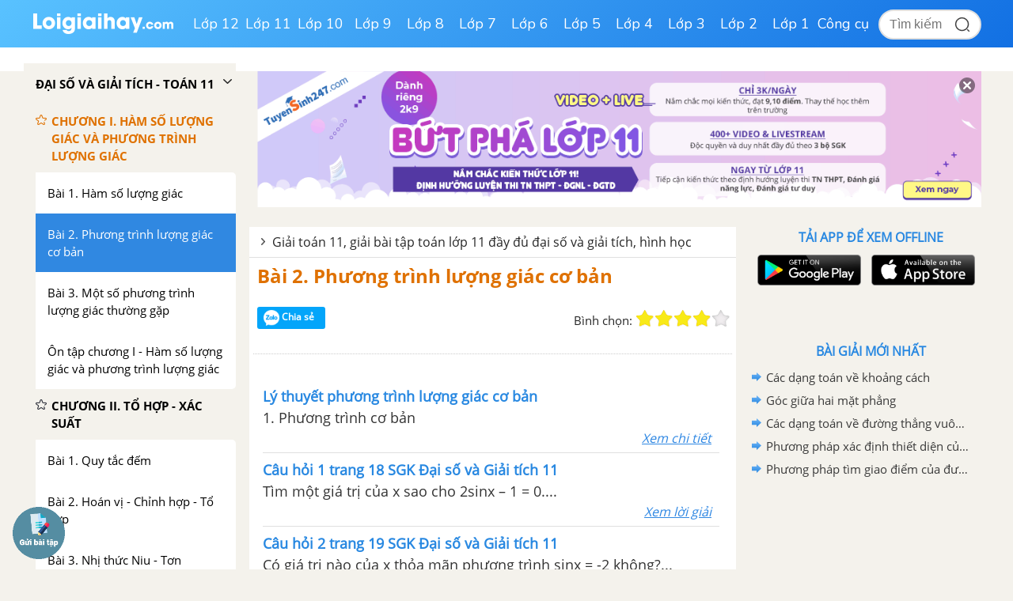

--- FILE ---
content_type: text/html; charset=utf-8
request_url: https://www.google.com/recaptcha/api2/aframe
body_size: 116
content:
<!DOCTYPE HTML><html><head><meta http-equiv="content-type" content="text/html; charset=UTF-8"></head><body><script nonce="b9mGBcGNVpLMxFuYxZVq6g">/** Anti-fraud and anti-abuse applications only. See google.com/recaptcha */ try{var clients={'sodar':'https://pagead2.googlesyndication.com/pagead/sodar?'};window.addEventListener("message",function(a){try{if(a.source===window.parent){var b=JSON.parse(a.data);var c=clients[b['id']];if(c){var d=document.createElement('img');d.src=c+b['params']+'&rc='+(localStorage.getItem("rc::a")?sessionStorage.getItem("rc::b"):"");window.document.body.appendChild(d);sessionStorage.setItem("rc::e",parseInt(sessionStorage.getItem("rc::e")||0)+1);localStorage.setItem("rc::h",'1769107351310');}}}catch(b){}});window.parent.postMessage("_grecaptcha_ready", "*");}catch(b){}</script></body></html>